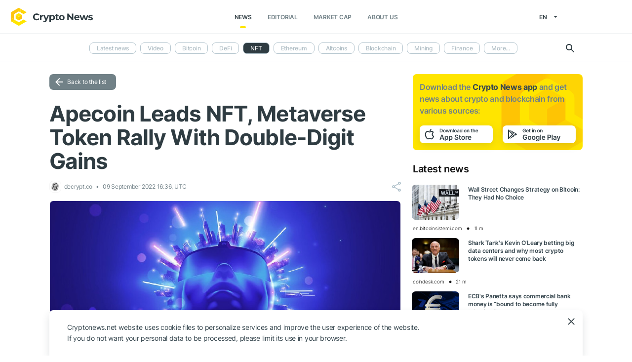

--- FILE ---
content_type: text/html; charset=UTF-8
request_url: https://cryptonews.net/news/nft/12147529/
body_size: 8421
content:
<!DOCTYPE html>
<html lang="en">
<head>
        <meta charset="UTF-8"><meta name="theme-color" content="#37474f"><meta name="viewport" content="width=device-width, maximum-scale=1.0"><meta http-equiv="X-UA-Compatible" content="ie=edge"><link rel="apple-touch-icon" sizes="180x180" href="/site-icons/apple-touch-icon.png"><link rel="manifest" href="/manifest.json"><meta name="robots" content="index, follow"/><meta name="description" content="Apecoin (APE), the Ethereum-based token of the Bored Ape Yacht Club ecosystem, is upover the past 24 hours and is currently changing hands at a two-week high ofaccording to CoinMarketCap."/><title>Apecoin Leads NFT, Metaverse Token Rally With Double-Digit Gains</title><style>body.bg-1 {
            background-position: calc(50% + 285px) -1px;
        }</style><link href="/favicon.ico" rel="shortcut icon" type="image/x-icon"/><link rel="stylesheet" href="/css/min.css?t=1768888952"><script>window.dataLayer = window.dataLayer || [];</script>
<meta name="google-adsense-account" content="ca-pub-8412527436912971">
<!-- Google Tag Manager -->
<script>(function (w, d, s, l, i) {
        w[l] = w[l] || [];
        w[l].push({'gtm.start': new Date().getTime(), event: 'gtm.js'});
        var f = d.getElementsByTagName(s)[0],
            j = d.createElement(s), dl = l != 'dataLayer' ? '&l=' + l : '';
        j.async = true;
        j.src = 'https://www.googletagmanager.com/gtm.js?id=' + i + dl;
        f.parentNode.insertBefore(j, f);
    })(window, document, 'script', 'dataLayer', 'GTM-W7KJBRM');</script>
<!-- End Google Tag Manager -->        <link rel="stylesheet" href="/css/select2.min.css">
            <meta property="og:image" content="https://cnews24.ru/uploads/0ee/0eeafa345f6646d4a2c9b350845ac2cd96eb5c98.jpg"/><meta property="og:title" content="Apecoin Leads NFT, Metaverse Token Rally With Double-Digit Gains"/><meta property="og:type" content="news"/><meta property="article:published_time" content="2022-09-09T16:36:00+00:00"/>    </head>
<body ng-app="crypto" ng-controller="main"
            ng-class="{'open-header':dropdown_header}"
      data-output_location="news"      class="">
<!-- Google Tag Manager (noscript) -->
<noscript>
    <iframe src="https://www.googletagmanager.com/ns.html?id=GTM-W7KJBRM" height="0" width="0"
            style="display:none;visibility:hidden"></iframe>
</noscript>
<!-- End Google Tag Manager (noscript) -->
<header class="">
    <div class="flex between-xs middle-xs">

                    <div class="search-loop"></div>

<form name="article-search" action="/"
      id="bnt-article-search-form" class="">
    <div class="wrap-fields">
        <span class="close-search-form"></span>
                                <label>
            <input type="text"
                   name="q"
                   placeholder="Search"
                   value="">
        </label>
        <label class="label-style">
            <select name="rubricId" data-width="100%" data-minimum-results-for-search="Infinity">
                                                            <option                                 value="-1">Latest news
                        </option>
                                                                                <option                                 value="-2">Video
                        </option>
                                                                                <option                                 value="1">Bitcoin
                        </option>
                                                                                <option                                 value="14">DeFi
                        </option>
                                                                                <option                                 value="15">NFT
                        </option>
                                                                                <option                                 value="2">Ethereum
                        </option>
                                                                                <option                                 value="3">Altcoins
                        </option>
                                                                                <option                                 value="4">Blockchain
                        </option>
                                                                                <option                                 value="6">Mining
                        </option>
                                                                                <option                                 value="7">Finance
                        </option>
                                                                                <option                                 value="18">Metaverse
                        </option>
                                                                                <option                                 value="8">Legal
                        </option>
                                                                                <option                                 value="9">Security
                        </option>
                                                                                <option                                 value="10">Analytics
                        </option>
                                                                                <option                                 value="11">Exchange
                        </option>
                                                                                <option                                 value="12">Other
                        </option>
                                                                                <option                                 value="16">GameFi
                        </option>
                                                                                <option                                 value="5">ICO
                        </option>
                                                </select>
        </label>
        <button type="submit"></button>
    </div>
</form>    
        <div class="dropdown-header dropdown-icon" ng-click="dropdownHeader()"
     ng-class="{active:dropdown_header}">
</div>

<div class="header-logo">
        <a href="/">
                                    <img src="/i/cnews-logo-new.svg" alt="logo" class="full">
                        </a>
</div>

<div class="header-menu">
    <div class="between-xs middle-xs menu-wrapper">
        <nav class="flex center-xs">
                            <li class="item">
    <a href="/"
       class="active"
    >News</a>
</li>
<li class="item">
    <a href="/editorial/all-posts/"
       class=""
    >Editorial</a>
</li>
<li class="item market-cap-item">
    <a href="/market-cap/"
       class="">Market Cap</a>
</li>
<li class="item">
    <a href="/about/"
       class="">
        About us
    </a>
</li>                    </nav>
    </div>
</div>

<div class="flex middle-xs language_select">
    <span class="current"
          ng-click="language_menu=(!language_menu)"
          ng-class="{'active':language_menu}">
        en
    </span>

    <ul class="animate-all" ng-class="{'active':language_menu}">
                                                                                    <li class="">
                        <a href="/ru/news/nft/">ru</a>
                    </li>
                                                                <li class="">
                        <a href="/de/news/nft/">de</a>
                    </li>
                                                                <li class="">
                        <a href="/es/news/nft/">es</a>
                    </li>
                                                                <li class="">
                        <a href="/ar/news/nft/">ar</a>
                    </li>
                                        </ul>
</div>
    </div>
</header>

                        <div class="header-submenu">
        <div class="container flex start-xs middle-xs ">

            <div class="dropdown-top-menu" ng-click="headerDownChange()"></div>

            
                            <ul>
                                                                                                                                                                            <li><a href="/">Latest news</a></li>
                                                                                                                                                <li><a href="/news/video/">Video</a></li>
                                                                                                                                                <li><a href="/news/bitcoin/">Bitcoin</a></li>
                                                                                                                                                <li><a href="/news/defi/">DeFi</a></li>
                                                                                                                                                                            <li class="active"><span>NFT</span></li>
                                                                                                                                                <li><a href="/news/ethereum/">Ethereum</a></li>
                                                                                                                                                <li><a href="/news/altcoins/">Altcoins</a></li>
                                                                                                                                                <li><a href="/news/blockchain/">Blockchain</a></li>
                                                                                                                                                <li><a href="/news/mining/">Mining</a></li>
                                                                                                                                                <li><a href="/news/finance/">Finance</a></li>
                                                                                                                                                <li><a href="/news/metaverse/">Metaverse</a></li>
                                                                                                                                                <li><a href="/news/legal/">Legal</a></li>
                                                                                                                                                <li><a href="/news/security/">Security</a></li>
                                                                                                                                                <li><a href="/news/analytics/">Analytics</a></li>
                                                                                                                                                <li><a href="/news/market/">Exchange</a></li>
                                                                                                                                                <li><a href="/news/other/">Other</a></li>
                                                                                                                                                <li><a href="/news/gamefi/">GameFi</a></li>
                                                                                                                                                <li><a href="/news/ico/">ICO</a></li>
                                            
                    <li class="more">
                        <span>More...</span>
                        <ul class="more-cryptonews-menu">
                                                                                                                                                                                                                                    <li><a href="/news/">Latest news</a></li>
                                                                                                                                                                                                <li><a href="/news/video/">Video</a></li>
                                                                                                                                                                                                <li><a href="/news/bitcoin/">Bitcoin</a></li>
                                                                                                                                                                                                <li><a href="/news/defi/">DeFi</a></li>
                                                                                                                                                                                                                                    <li class="active"><span>NFT</span></li>
                                                                                                                                                                                                <li><a href="/news/ethereum/">Ethereum</a></li>
                                                                                                                                                                                                <li><a href="/news/altcoins/">Altcoins</a></li>
                                                                                                                                                                                                <li><a href="/news/blockchain/">Blockchain</a></li>
                                                                                                                                                                                                <li><a href="/news/mining/">Mining</a></li>
                                                                                                                                                                                                <li><a href="/news/finance/">Finance</a></li>
                                                                                                                                                                                                <li><a href="/news/metaverse/">Metaverse</a></li>
                                                                                                                                                                                                <li><a href="/news/legal/">Legal</a></li>
                                                                                                                                                                                                <li><a href="/news/security/">Security</a></li>
                                                                                                                                                                                                <li><a href="/news/analytics/">Analytics</a></li>
                                                                                                                                                                                                <li><a href="/news/market/">Exchange</a></li>
                                                                                                                                                                                                <li><a href="/news/other/">Other</a></li>
                                                                                                                                                                                                <li><a href="/news/gamefi/">GameFi</a></li>
                                                                                                                                                                                                <li><a href="/news/ico/">ICO</a></li>
                                                                                    </ul>
                    </li>
                </ul>
            
            <div class="search-loop"></div>

<form name="article-search" action="/"
      id="bnt-article-search-form" class="">
    <div class="wrap-fields">
        <span class="close-search-form"></span>
                                <label>
            <input type="text"
                   name="q"
                   placeholder="Search"
                   value="">
        </label>
        <label class="label-style">
            <select name="rubricId" data-width="100%" data-minimum-results-for-search="Infinity">
                                                            <option                                 value="-1">Latest news
                        </option>
                                                                                <option                                 value="-2">Video
                        </option>
                                                                                <option                                 value="1">Bitcoin
                        </option>
                                                                                <option                                 value="14">DeFi
                        </option>
                                                                                <option                                 value="15">NFT
                        </option>
                                                                                <option                                 value="2">Ethereum
                        </option>
                                                                                <option                                 value="3">Altcoins
                        </option>
                                                                                <option                                 value="4">Blockchain
                        </option>
                                                                                <option                                 value="6">Mining
                        </option>
                                                                                <option                                 value="7">Finance
                        </option>
                                                                                <option                                 value="18">Metaverse
                        </option>
                                                                                <option                                 value="8">Legal
                        </option>
                                                                                <option                                 value="9">Security
                        </option>
                                                                                <option                                 value="10">Analytics
                        </option>
                                                                                <option                                 value="11">Exchange
                        </option>
                                                                                <option                                 value="12">Other
                        </option>
                                                                                <option                                 value="16">GameFi
                        </option>
                                                                                <option                                 value="5">ICO
                        </option>
                                                </select>
        </label>
        <button type="submit"></button>
    </div>
</form>        </div>
    </div>

    
<main  >
    <div class="container">

        <noindex>
            <div ng-include="templateAppByOs" ng-if="templateAppByOs"></div>
        </noindex>

                    <noindex>
                <div class="vert top"></div>
            </noindex>
        
        
        <div class="content row">

            
            <section
                    class="col-xs-12 col-sm-9                                            ">
                
    
    <a href="/news/nft/" class="btn grey back-to-list">Back to the list</a>
    <br>

        
    <div class="news-item detail content_text"
         data-article-id="12147529"
         data-id="/news/nft/12147529/"
         data-image="https://cnews24.ru/uploads/0ee/0eeafa345f6646d4a2c9b350845ac2cd96eb5c98.jpg"
         data-title="Apecoin Leads NFT, Metaverse Token Rally With Double-Digit Gains">

        <h1 class="article_title">Apecoin Leads NFT, Metaverse Token Rally With Double-Digit Gains</h1>

        <div class="info middle-xs between-xs detail">
            <div class="flex left">
                                                    <span class="source">
                                            <img src="https://cnews24.ru/uploads/logo-resources/2/2196.png" alt="source-logo">&nbsp;
                                            decrypt.co
                                        </span>
                                <span class="datetime flex middle-xs">
                                                                09 September 2022 16:36, UTC
                                    </span>
                            </div>
            <div class="flex end-xs right middle-xs">
                
                <div class="share-links flex middle-xs">
                    <span class="share-icon hover"></span>
                </div>
            </div>
        </div>

                    <img src="https://cnews24.ru/uploads/0ee/0eeafa345f6646d4a2c9b350845ac2cd96eb5c98.jpg" alt="image" class="article-detail-image" style="margin-bottom: 16px;width:100%">
        
        
                    <div class="content"><div class="cn-content">
<!-- content --><p>Apecoin (<span class="ticker" href="https://cryptonews.net/market-cap/apecoin-ape/" target="_blank">APE</span>), the <span>Ethereum</span>-based token of the Bored Ape Yacht Club ecosystem, is up 15.7% over the past 24 hours and is currently changing hands at a two-week high of $5.19, according to CoinMarketCap.</p>
<adv data-paragraph="1"></adv><p>While <span class="ticker" href="https://cryptonews.net/market-cap/apecoin-ape/" target="_blank">APE</span>’s recent price action can be seen as a part of a broader market recovery that took the price of Bitcoin above $20,000 earlier on Friday, the token is also probably being pushed by some project-related news.</p>
<adv data-paragraph="2"></adv><p>More specifically, the Ape Foundation recently outlined its recommendations for a new election process for the project's decentralized autonomous organization (<span>DAO</span>).</p>
<p>If accepted, the recommendations would see the election process become a rolling election where a council member's seat is up for an election every quarter.</p>
<p>“This creates a stable environment to responsibly bring in new members and ensure that the DAO has consistency to operate and efficiently transfer knowledge while also introducing fresh ideas from the community,” according to a post on Apecoin’s official Twitter account.</p>
<blockquote>
<p dir="ltr">We've listened to you the community, including @yugalabs. Continuity and stability are of the utmost importance when building something new from the ground up. (1/5)</p>
<p>— ApeCoin (@apecoin) September 8, 2022</p>
</blockquote>
<p>The Ape Foundation current members are Alexis Ohanian, the Reddit co-founder, Amy Wu of FTX Ventures, Maaria Bajwa, Principal at Sound Ventures, Yat Siu, chairman of Animoca Brands, and Dean Steinbeck, president at Horizen Labs.</p>
<p>Community members, however, have long been calling for more representation from individuals that are not affiliated with companies that may have third-party interests.</p>
<h2>Metaverse tokens join <span class="ticker" href="https://cryptonews.net/market-cap/apecoin-ape/" target="_blank">APE</span> rise</h2>
<p>Flow (FLOW), a native token of a Layer-1 blockchain from Dapper Labs, has meanwhile grown 10% over the past 24 hours, trading at $2.13 by press time, data from CoinMarketCap shows.</p>
<p>Flow is a <span>proof-of-stake</span> (PoS) blockchain designed specifically for <span><span class="ticker" href="https://cryptonews.net/market-cap/apenft/" target="_blank">NFT</span></span> collectibles and crypto games. Recently, it was chosen by event ticketing giant Ticketmaster to mint <span class="ticker" href="https://cryptonews.net/market-cap/apenft/" target="_blank">NFT</span> tickets for select events like the Super Bowl LVI and other specific events.</p>
<div>Google Cloud to Validate Transactions on Axie Infinity’s Ronin Network</div>
<p>Axie Infinity (AXS), the governance token of the eponymous blockchain-based game, is up 6.2% in the last, currently trading at $14.85, per CoinMarketCap.</p>
<p>SAND, the token powering another metaverse game The Sandbox, where users can buy virtual plots of land—sometimes for millions of dollars—gained 6.8% over the day, changing hands at about $0.968.</p>
<p>Decentraland’s MANA is meanwhile up 5.3% over the past day, currently trading hands at $0.807.</p>
<!-- end-content -->
</div></div>
                            <div class="article-source-link">
                                            <a href="https://decrypt.co/109365/apecoin-leads-nft-metaverse-token-rally-double-digit-gains/?utm_source=CryptoNews&amp;utm_medium=app" class="source-host" target="_blank">decrypt.co</a>
                                    </div>
                        </div>

    
            <noindex>
            <div class="vert bottom"></div>
        </noindex>
    
            <div class="m-b-64"></div>
    
    <div id="article-modal-message">
    <div class="article">
        <div class="close animate-all"></div>
        <div class="title"></div>
        <div class="message"></div>
    </div>
</div>


    
    <ul class="share-block" style="display: none">
    <li class="vk">
        <a href="" rel="nofollow noopener" target="_blank" title="">
            <i class="fab fa-vk"></i>
        </a>
    </li>
    <li class="fb">
        <a href="" rel="nofollow noopener" target="_blank" title="">
            <i class="fab fa-facebook"></i>
        </a>
    </li>
    <li class="tw">
        <a href="" rel="nofollow noopener" target="_blank" title="">
            <i class="fab fa-twitter"></i>
        </a>
    </li>
    <li class="vb">
        <a href="" rel="nofollow noopener" target="_blank" title="">
            <i class="fas fa-phone"></i>
        </a>
    </li>
    <li class="wa">
        <a href="" rel="nofollow noopener" target="_blank" title="">
            <i class="fab fa-whatsapp"></i>
        </a>
    </li>
    <li class="tg">
        <a href="" rel="nofollow noopener" target="_blank" title="">
            <i class="fas fa-paper-plane"></i>
        </a>
    </li>
</ul>

            </section>

                        <aside class="col-xs col-sm right-side">
            <div class="download_the_app">
    Download the <b>Crypto News app</b> and get  news about <br>crypto and blockchain from various sources:
    <div class="apps flex center-xs">
        <a rel="nofollow" target="_blank" href="https://app.appsflyer.com/id1267753692?pid=website&c=cryptonews.net">
                            <img src="/i/app/side_app_store.svg" alt="">
                    </a>
        <a rel="nofollow" target="_blank" href="https://app.appsflyer.com/com.cryptonews?pid=website&c=cryptonews.net">
                            <img src="/i/app/side_google_play.svg" alt="">
                    </a>
    </div>
</div>                            <div class="latest_mews_title">Latest news</div>

        <div class="latest_articles">
                                                                    <div class="row news-item start-xs">
                    <a href="/news/finance/32315486/"
                       class="image-wrap col-xs-12 col-sm-3">
                                                                                                    <span class="image lazy" data-src="https://cnews24.ru/uploads/d07/d07e5b991adc43448036801c47914cd2c3cfe05d.jpg">
                                                    </span>
                    </a>

                    <div class="desc col-xs">
                        <a href="/news/finance/32315486/"
                           class="title">Wall Street Changes Strategy on Bitcoin: They Had No Choice</a>

                                            </div>

                    <div class="info alt flex middle-xs between-xs">
                        <div class="col-xs">
                            <div class="row middle-xs">
                                <span>en.bitcoinsistemi.com</span>
                                <span class="middle-marker"></span>
                                <span class="datetime flex middle-xs">
                                                                            11 m
                                                                    </span>
                            </div>
                        </div>
                                            </div>
                </div>
                                                                                <div class="row news-item start-xs">
                    <a href="/news/finance/32315447/"
                       class="image-wrap col-xs-12 col-sm-3">
                                                                                                    <span class="image lazy" data-src="https://cnews24.ru/uploads/9bf/9bfb4d51501960043b2f7df6319b38da944bcf67.jpg">
                                                    </span>
                    </a>

                    <div class="desc col-xs">
                        <a href="/news/finance/32315447/"
                           class="title">Shark Tank&#039;s Kevin O’Leary betting big data centers and why most crypto tokens will never come back</a>

                                            </div>

                    <div class="info alt flex middle-xs between-xs">
                        <div class="col-xs">
                            <div class="row middle-xs">
                                <span>coindesk.com</span>
                                <span class="middle-marker"></span>
                                <span class="datetime flex middle-xs">
                                                                            21 m
                                                                    </span>
                            </div>
                        </div>
                                            </div>
                </div>
                                                                                <div class="row news-item start-xs">
                    <a href="/news/finance/32314959/"
                       class="image-wrap col-xs-12 col-sm-3">
                                                                                                    <span class="image lazy" data-src="https://cnews24.ru/uploads/dbe/dbe25aabe3e6a1bad4057df937823bdf31cb5d78.webp">
                                                    </span>
                    </a>

                    <div class="desc col-xs">
                        <a href="/news/finance/32314959/"
                           class="title">ECB&#039;s Panetta says commercial bank money is “bound to become fully tokenised&quot;</a>

                                            </div>

                    <div class="info alt flex middle-xs between-xs">
                        <div class="col-xs">
                            <div class="row middle-xs">
                                <span>cryptopolitan.com</span>
                                <span class="middle-marker"></span>
                                <span class="datetime flex middle-xs">
                                                                            27 m
                                                                    </span>
                            </div>
                        </div>
                                            </div>
                </div>
                                                                                <div class="row news-item start-xs">
                    <a href="/news/analytics/32315385/"
                       class="image-wrap col-xs-12 col-sm-3">
                                                                                                    <span class="image lazy" data-src="https://cnews24.ru/uploads/a5f/a5fc0a3bcdbcd3868ab6ad480f892b7215b6a397.jpg">
                                                    </span>
                    </a>

                    <div class="desc col-xs">
                        <a href="/news/analytics/32315385/"
                           class="title">Is The 180% Axie Infinity (AXS) Rally Just Exit Liquidity For Holders? Charts Have The Answer</a>

                                            </div>

                    <div class="info alt flex middle-xs between-xs">
                        <div class="col-xs">
                            <div class="row middle-xs">
                                <span>beincrypto.com</span>
                                <span class="middle-marker"></span>
                                <span class="datetime flex middle-xs">
                                                                            32 m
                                                                    </span>
                            </div>
                        </div>
                                            </div>
                </div>
                                                                                <div class="row news-item start-xs">
                    <a href="/news/altcoins/32315331/"
                       class="image-wrap col-xs-12 col-sm-3">
                                                                                                    <span class="image lazy" data-src="https://cnews24.ru/uploads/7ff/7ff348f32ae315233eb60705d4df4d85bb430518.jpg">
                                                    </span>
                    </a>

                    <div class="desc col-xs">
                        <a href="/news/altcoins/32315331/"
                           class="title">Celsius estate alleges TrueUSD firms gambled customer deposits</a>

                                            </div>

                    <div class="info alt flex middle-xs between-xs">
                        <div class="col-xs">
                            <div class="row middle-xs">
                                <span>protos.com</span>
                                <span class="middle-marker"></span>
                                <span class="datetime flex middle-xs">
                                                                            33 m
                                                                    </span>
                            </div>
                        </div>
                                            </div>
                </div>
                                                                                <div class="row news-item start-xs">
                    <a href="/news/defi/32315345/"
                       class="image-wrap col-xs-12 col-sm-3">
                                                                                                    <span class="image lazy" data-src="https://cnews24.ru/uploads/434/434f0939b381e44cfb1b9b827101edb89bab6f66.jpg">
                                                    </span>
                    </a>

                    <div class="desc col-xs">
                        <a href="/news/defi/32315345/"
                           class="title">The 10 DeFi Altcoins Developers Are Focusing On the Most Have Been Revealed – Here’s the List</a>

                                            </div>

                    <div class="info alt flex middle-xs between-xs">
                        <div class="col-xs">
                            <div class="row middle-xs">
                                <span>en.bitcoinsistemi.com</span>
                                <span class="middle-marker"></span>
                                <span class="datetime flex middle-xs">
                                                                            51 m
                                                                    </span>
                            </div>
                        </div>
                                            </div>
                </div>
                        </div>


                                        <noindex>
                    <div class="vert side"></div>
                </noindex>
                        <h3 class="top-coins-title">Top 5 Cryptocurrencies</h3>
<div id="top-coins">
    <ng-include src="topCoinsTemplate" ng-if="topCoinsTemplate">
        <div ng-if="!topCoinsTemplate">
                            <div class="item preload">
                    <div class="icon"></div>
                    <div class="name-symbol">
                        <div class="name"></div>
                        <div class="symbol"></div>
                    </div>
                    <div class="price-percent">
                        <div class="price"></div>
                        <div class="percent red"></div>
                    </div>
                </div>
                            <div class="item preload">
                    <div class="icon"></div>
                    <div class="name-symbol">
                        <div class="name"></div>
                        <div class="symbol"></div>
                    </div>
                    <div class="price-percent">
                        <div class="price"></div>
                        <div class="percent red"></div>
                    </div>
                </div>
                            <div class="item preload">
                    <div class="icon"></div>
                    <div class="name-symbol">
                        <div class="name"></div>
                        <div class="symbol"></div>
                    </div>
                    <div class="price-percent">
                        <div class="price"></div>
                        <div class="percent red"></div>
                    </div>
                </div>
                            <div class="item preload">
                    <div class="icon"></div>
                    <div class="name-symbol">
                        <div class="name"></div>
                        <div class="symbol"></div>
                    </div>
                    <div class="price-percent">
                        <div class="price"></div>
                        <div class="percent red"></div>
                    </div>
                </div>
                            <div class="item preload">
                    <div class="icon"></div>
                    <div class="name-symbol">
                        <div class="name"></div>
                        <div class="symbol"></div>
                    </div>
                    <div class="price-percent">
                        <div class="price"></div>
                        <div class="percent red"></div>
                    </div>
                </div>
                    </div>
    </ng-include>
</div>
                            <noindex>
                    <div class="vert side2"></div>
                </noindex>
                    </aside>
    
                    </div>

    </div>
</main>
    <footer>
    <div class="top container">

        <div class="row start-xs">

            <div class="col-xs-12 col-sm-8 f-side">

                <div class="row wrap-site-menus">
                    <div class="col-xs-12 col-sm cnews-menu">
                        <h3>News</h3>
                        <h3 class="more-title" ng-click="news_ets_open=!news_ets_open" ng-class="{open:news_ets_open}">
                            News
                            <span class="more" ng-class="{open:news_ets_open}"></span>
                        </h3>
                            <ul ng-class="{open:news_ets_open}">
                                                                        <li class="item"><a href="/" class="middle-xs">Latest news</a></li>
                                            <li class="item"><a href="/news/video/" class="middle-xs">Video</a></li>
                                            <li class="item"><a href="/news/bitcoin/" class="middle-xs">Bitcoin</a></li>
                                            <li class="item"><a href="/news/defi/" class="middle-xs">DeFi</a></li>
                                            <li class="item"><a href="/news/nft/" class="middle-xs">NFT</a></li>
                                            <li class="item"><a href="/news/ethereum/" class="middle-xs">Ethereum</a></li>
                                                    <li class="item hide"><a href="/news/altcoins/" class="middle-xs">Altcoins</a></li>
                                            <li class="item hide"><a href="/news/blockchain/" class="middle-xs">Blockchain</a></li>
                                            <li class="item hide"><a href="/news/mining/" class="middle-xs">Mining</a></li>
                                            <li class="item hide"><a href="/news/finance/" class="middle-xs">Finance</a></li>
                                            <li class="item hide"><a href="/news/metaverse/" class="middle-xs">Metaverse</a></li>
                                            <li class="item hide"><a href="/news/legal/" class="middle-xs">Legal</a></li>
                                            <li class="item hide"><a href="/news/security/" class="middle-xs">Security</a></li>
                                            <li class="item hide"><a href="/news/analytics/" class="middle-xs">Analytics</a></li>
                                            <li class="item hide"><a href="/news/market/" class="middle-xs">Exchange</a></li>
                                            <li class="item hide"><a href="/news/other/" class="middle-xs">Other</a></li>
                                            <li class="item hide"><a href="/news/gamefi/" class="middle-xs">GameFi</a></li>
                                            <li class="item hide"><a href="/news/ico/" class="middle-xs">ICO</a></li>
                <li class="item cursor more" ng-click="news_ets_open=!news_ets_open"
            ng-show="!news_ets_open">
            <span class="flex">More...</span>
        </li>
        <li class="item cursor more" ng-click="news_ets_open=!news_ets_open"
            ng-show="news_ets_open">
            <span class="flex">Minimize</span>
        </li>
    </ul>

                    </div>

                                            <div class="col-xs-12 col-sm editorial-footer-menu">
                            <h3>Editorial</h3>
                            <h3 class="more-title"
                                ng-class="{open:articles_open}"
                                ng-click="articles_open=!articles_open">Editorial
                                <span class="more" ng-class="{open:articles_open}"></span>
                            </h3>
                                                            <ul ng-class="{open:articles_open}">
                                                                            <li class="item">
                                            <a href="/editorial/all-posts/">
                                                All articles</a>
                                        </li>
                                                                            <li class="item">
                                            <a href="/editorial/news/">
                                                News</a>
                                        </li>
                                                                            <li class="item">
                                            <a href="/editorial/investments/">
                                                Investments</a>
                                        </li>
                                                                            <li class="item">
                                            <a href="/editorial/regulation/">
                                                Regulation</a>
                                        </li>
                                                                            <li class="item">
                                            <a href="/editorial/technology/">
                                                Technology</a>
                                        </li>
                                                                            <li class="item">
                                            <a href="/editorial/guest-posts/">
                                                Guest posts</a>
                                        </li>
                                                                            <li class="item">
                                            <a href="/editorial/analytics/">
                                                Analytics</a>
                                        </li>
                                                                            <li class="item">
                                            <a href="/editorial/press-releases/">
                                                Partners news</a>
                                        </li>
                                                                            <li class="item">
                                            <a href="/editorial/guides/">
                                                How to start</a>
                                        </li>
                                                                    </ul>
                                                    </div>
                    
                    <div class="col-xs-12 col-sm about-us-menu">
                        <h3>About us</h3>
                        <h3 class="more-title" ng-click="about_open=!about_open" ng-class="{open:about_open}">
                            About us
                            <span class="more" ng-class="{open:about_open}"></span>
                        </h3>
                        <ul ng-class="{open:about_open}">
                                                        
<li class="item ">
    <a href="/about/">About</a>
</li>
<li class="item ">
    <a href="/about-app/">About app</a>
</li>
<li class="item ">
    <a href="/advertising/">Advertising</a>
</li>
<li class="item ">
    <a href="/contacts/">Contacts</a>
</li>
<li class="item ">
    <a href="/event/?where%5Bactually%5D=true">Events</a>
</li>
    <li class="item ">
        <a href="/glossary/">Glossary</a>
    </li>
                        </ul>
                    </div>

                    <div class="col-xs-12 col-sm">
                        <h3>Policies</h3>
                        <h3 class="more-title policies" ng-click="polices_open=!polices_open"
                            ng-class="{open:polices_open}">
                            Policies
                            <span class="more" ng-class="{open:polices_open}"></span>
                        </h3>
                        <ul ng-class="{open:polices_open}">
                            <li class="item">
                                <a href="/privacy-policy/">
                                    Privacy policy</a>
                            </li>
                            <li>
                                <a href="/copyright/">
                                    For copyright holders
                                </a>
                            </li>
                            <li>
                                <a href="/disclaimer/">Disclaimer</a>
                            </li>
                            <li>
                                <a href="/personal-data/">PD processing policy</a>
                            </li>
                            <li>
                                <a href="/public-offer/">User Agreement</a>
                            </li>
                                                    </ul>
                    </div>
                </div>
            </div>

            <div class="col-xs-12 col-sm f-side apps-shared-links">
                <div class="download_the_app">
    Download the <b>Crypto News app</b> and get  news about <br>crypto and blockchain from various sources:
    <div class="apps flex center-xs">
        <a rel="nofollow" target="_blank" href="https://app.appsflyer.com/id1267753692?pid=website&c=cryptonews.net">
                            <img src="/i/app/side_app_store.svg" alt="">
                    </a>
        <a rel="nofollow" target="_blank" href="https://app.appsflyer.com/com.cryptonews?pid=website&c=cryptonews.net">
                            <img src="/i/app/side_google_play.svg" alt="">
                    </a>
    </div>
</div>                <div class="social-subscribe">
    <div>Subscribe to our social networks:</div>
    <div class="social">
                    <div class="item twitter">
                <a href="https://twitter.com/cryptonews_eng" target="_blank" rel="nofollow">
                    <i class="fab fa-twitter" aria-hidden="true" style="color: #fff"></i>
                </a>
            </div>
                    <div class="item telegram">
                <a href="https://t.me/cryptonews_net" target="_blank" rel="nofollow">
                    <i class="fa fa-paper-plane" aria-hidden="true" style="color: #fff"></i>
                </a>
            </div>
                    <div class="item linkedin">
                <a href="https://www.linkedin.com/company/cryptonews-net/" target="_blank" rel="nofollow">
                    <i class="fab fa-linkedin" aria-hidden="true" style="color: #fff"></i>
                </a>
            </div>
            </div>
</div>

                            </div>

        </div>
    </div>

    <div class="separator">
        <div class="container"></div>
    </div>

    <div class="bottom">
        <div class="container">
            <div class="copyright">
                © 2018 - 2026 Crypto News. When using the content, a link to cryptonews.net is required.
            </div>
        </div>
    </div>

</footer>

<div ng-include="templateCookieAccept" ng-if="templateCookieAccept"></div>    <noindex>
        <div class="vert footer" style="display: none"></div>
    </noindex>
    <script src="/js/controllers/offer-the-news.min.js?t=1768888952"></script>
    <script src="/js/controllers/mistake-form.min.js?t=1768888952"></script>
    <script src="/js/controllers/article-comment-controller.min.js?t=1768888952"></script>
    <script src="/js/min.js?t=1768888952"></script>
    <script src="/js/controllers/shareArticle.min.js?t=1768888952"></script>
    <script src="/js/select2.min.js"></script>

<script data-cfasync="false" type="text/javascript" id="clever-core">
    /* <![CDATA[ */
    (function (document, window) {
        var a, c = document.createElement("script"), f = window.frameElement;

        c.id = "CleverCoreLoader96131";
        c.src = "https://scripts.cleverwebserver.com/b1e029e2fa78ca8833257c47727b46c5.js";

        c.async = !0;
        c.type = "text/javascript";
        c.setAttribute("data-target", window.name || (f && f.getAttribute("id")));
        c.setAttribute("data-callback", "put-your-callback-function-here");
        c.setAttribute("data-callback-url-click", "put-your-click-macro-here");
        c.setAttribute("data-callback-url-view", "put-your-view-macro-here");

        try {
            a = parent.document.getElementsByTagName("script")[0] || document.getElementsByTagName("script")[0];
        } catch (e) {
            a = !1;
        }

        a || (a = document.getElementsByTagName("head")[0] || document.getElementsByTagName("body")[0]);
        a.parentNode.insertBefore(c, a);
    })(document, window);
    /* ]]> */
</script>
</body>
</html>


--- FILE ---
content_type: text/html; charset=UTF-8
request_url: https://cryptonews.net/en/get/cookiesProcessing
body_size: 267
content:
<div class="cookies_processing">
    <div class="container">
        Cryptonews.net website uses cookie files to personalize services and improve the user experience of the website.<br>If you do not want your personal data to be processed, please limit its use in your browser.
        <div class="close-cp" ng-click="acceptCookieProcessing()"></div>
    </div>
</div>

--- FILE ---
content_type: image/svg+xml
request_url: https://cryptonews.net/i/back-to-list.svg
body_size: 227
content:
<svg width="16" height="16" viewBox="0 0 16 16" fill="none" xmlns="http://www.w3.org/2000/svg">
    <path d="M16.0002 6.99996V8.99996H4.00016L9.50016 14.5L8.08016 15.92L0.160156 7.99996L8.08016 0.0799561L9.50016 1.49996L4.00016 6.99996H16.0002Z" fill="white"/>
</svg>

--- FILE ---
content_type: image/svg+xml
request_url: https://cryptonews.net/i/cnews-logo-new.svg
body_size: 3784
content:
<svg width="168" height="36" viewBox="0 0 168 36" fill="none" xmlns="http://www.w3.org/2000/svg">
    <path d="M50.3981 24.3238C49.3102 23.7492 48.4295 22.9134 47.8078 21.8165C47.1861 20.7718 46.8752 19.5703 46.8752 18.2122C46.8752 16.8541 47.1861 15.6527 47.8078 14.608C48.4295 13.5633 49.3102 12.7275 50.3981 12.1007C51.4861 11.5261 52.7294 11.2126 54.1282 11.2126C55.268 11.2126 56.3559 11.4216 57.2885 11.8395C58.221 12.2574 58.9981 12.832 59.6716 13.6155L57.7029 15.4437C56.8222 14.399 55.6824 13.8767 54.3355 13.8767C53.5065 13.8767 52.7812 14.0856 52.1078 14.4513C51.4343 14.8169 50.968 15.3393 50.6054 15.9661C50.2427 16.6452 50.0355 17.3765 50.0355 18.2122C50.0355 19.048 50.2427 19.7793 50.6054 20.4584C50.968 21.1374 51.4861 21.6075 52.1078 21.9732C52.7812 22.3388 53.5065 22.5478 54.3355 22.5478C55.6824 22.5478 56.8222 22.0254 57.7029 20.9285L59.6716 22.7567C59.0499 23.5403 58.221 24.1148 57.2885 24.5327C56.3559 24.9506 55.268 25.1596 54.1282 25.1596C52.7812 25.2118 51.5379 24.8984 50.3981 24.3238Z" fill="#2F3C42"/>
    <path d="M65.3705 14.8169C65.9921 14.5558 66.6656 14.4513 67.4427 14.4513V17.2198C67.1319 17.2198 66.8729 17.1675 66.7692 17.1675C65.8885 17.1675 65.2668 17.4287 64.7488 17.8988C64.2825 18.369 64.0235 19.1003 64.0235 20.0927V25.0029H61.0187V14.608H63.8681V15.9661C64.2825 15.4438 64.7488 15.0781 65.3705 14.8169Z" fill="#2F3C42"/>
    <path d="M79.3059 14.608L74.6433 25.6298C74.1771 26.8312 73.6072 27.6669 72.8819 28.1371C72.2084 28.6072 71.3277 28.8684 70.3433 28.8684C69.8253 28.8684 69.2554 28.7639 68.7373 28.6072C68.2192 28.4505 67.8048 28.1893 67.4421 27.9281L68.5301 25.7865C68.7373 25.9954 69.0482 26.1521 69.3072 26.2566C69.618 26.3611 69.9289 26.4133 70.1879 26.4133C70.6024 26.4133 70.9132 26.3088 71.1722 26.0999C71.4313 25.8909 71.6385 25.5775 71.8457 25.1074L72.053 25.0552L67.5976 14.608H70.6542L73.5554 21.6598L76.4566 14.608H79.3059Z" fill="#2F3C42"/>
    <path d="M88.7872 15.0781C89.5643 15.5482 90.186 16.1228 90.6523 16.9586C91.1185 17.7421 91.3257 18.6824 91.3257 19.7793C91.3257 20.8763 91.1185 21.7643 90.6523 22.6001C90.186 23.3836 89.6161 24.0104 88.7872 24.4805C88.0101 24.8984 87.1294 25.1596 86.1969 25.1596C84.9017 25.1596 83.8655 24.7417 83.0884 23.9059V28.7116H80.0836V14.608H82.933V15.8094C83.6583 14.9214 84.7463 14.4513 86.145 14.4513C87.1294 14.4513 87.9583 14.6602 88.7872 15.0781ZM87.5438 21.8688C88.0101 21.3464 88.2691 20.6673 88.2691 19.7793C88.2691 18.8913 88.0101 18.2123 87.5438 17.6899C87.0776 17.1675 86.4041 16.9064 85.6788 16.9064C84.9017 16.9064 84.28 17.1675 83.8137 17.6899C83.3475 18.2123 83.0884 18.8913 83.0884 19.7793C83.0884 20.6673 83.3475 21.3464 83.8137 21.8688C84.28 22.3911 84.9535 22.6523 85.6788 22.6523C86.4041 22.6523 87.0258 22.3911 87.5438 21.8688Z" fill="#2F3C42"/>
    <path d="M99.4594 24.4805C99.1485 24.6895 98.7859 24.8462 98.3714 24.9507C97.957 25.0551 97.4907 25.1074 97.0245 25.1074C95.7811 25.1074 94.8486 24.794 94.1751 24.1671C93.5016 23.5403 93.1907 22.6001 93.1907 21.3986V17.1153H91.5847V14.8169H93.1907V12.3096H96.1955V14.8169H98.7341V17.1153H96.1955V21.3464C96.1955 21.7643 96.2992 22.1299 96.5064 22.3389C96.7136 22.6001 97.0245 22.7045 97.4389 22.7045C97.9052 22.7045 98.3196 22.6001 98.6305 22.3389L99.4594 24.4805Z" fill="#2F3C42"/>
    <path d="M102.308 24.4283C101.428 23.9582 100.754 23.3314 100.288 22.5478C99.8217 21.712 99.5626 20.824 99.5626 19.7793C99.5626 18.7346 99.8217 17.8466 100.288 17.0108C100.754 16.1751 101.428 15.5482 102.308 15.1304C103.189 14.6602 104.122 14.4513 105.21 14.4513C106.298 14.4513 107.282 14.6602 108.111 15.1304C108.991 15.6005 109.613 16.2273 110.131 17.0108C110.598 17.8466 110.857 18.7346 110.857 19.7793C110.857 20.824 110.598 21.712 110.131 22.5478C109.665 23.3836 108.991 24.0104 108.111 24.4283C107.282 24.8984 106.298 25.1074 105.21 25.1074C104.122 25.1074 103.137 24.8984 102.308 24.4283ZM107.075 21.8688C107.541 21.3464 107.8 20.6673 107.8 19.7793C107.8 18.8913 107.541 18.2123 107.075 17.6899C106.608 17.1675 105.935 16.9064 105.21 16.9064C104.432 16.9064 103.811 17.1675 103.293 17.6899C102.775 18.2123 102.567 18.8913 102.567 19.7793C102.567 20.6673 102.826 21.3464 103.293 21.8688C103.811 22.3911 104.432 22.6523 105.21 22.6523C105.987 22.6523 106.608 22.3911 107.075 21.8688Z" fill="#2F3C42"/>
    <path d="M128.471 11.4738V25.0028H125.932L119.249 16.8018V25.0028H116.193V11.4738H118.731L125.414 19.6748V11.4738H128.471Z" fill="#2F3C42"/>
    <path d="M141.008 20.6151H133.237C133.393 21.2419 133.704 21.7643 134.222 22.1299C134.74 22.4956 135.413 22.7045 136.19 22.7045C136.708 22.7045 137.226 22.6 137.641 22.4433C138.055 22.2866 138.418 22.0254 138.781 21.6598L140.387 23.3836C139.402 24.4805 138.004 25.0551 136.138 25.0551C134.999 25.0551 133.963 24.8462 133.082 24.376C132.201 23.9059 131.476 23.2791 131.01 22.4956C130.543 21.6598 130.284 20.7718 130.284 19.7271C130.284 18.7346 130.543 17.7944 131.01 16.9586C131.476 16.1228 132.149 15.496 132.978 15.0259C133.807 14.5557 134.74 14.3468 135.776 14.3468C136.76 14.3468 137.693 14.5557 138.522 15.0259C139.351 15.4437 139.972 16.0706 140.438 16.9063C140.905 17.7421 141.112 18.6824 141.112 19.7271C141.06 19.8838 141.06 20.145 141.008 20.6151ZM134.014 17.272C133.548 17.6376 133.289 18.16 133.185 18.8391H138.263C138.159 18.16 137.9 17.6376 137.434 17.272C136.967 16.9063 136.398 16.6974 135.724 16.6974C135.051 16.6974 134.481 16.9063 134.014 17.272Z" fill="#2F3C42"/>
    <path d="M158.934 14.608L155.204 25.0029H152.354L150.023 18.5779L147.64 25.0029H144.79L141.008 14.608H143.806L146.241 21.6076L148.779 14.608H151.318L153.753 21.6076L156.24 14.608H158.934Z" fill="#2F3C42"/>
    <path d="M160.643 24.7939C159.814 24.585 159.193 24.3238 158.675 24.0104L159.659 21.8688C160.125 22.1822 160.695 22.3911 161.317 22.6001C161.99 22.809 162.612 22.8612 163.234 22.8612C164.477 22.8612 165.151 22.5478 165.151 21.921C165.151 21.6076 164.995 21.3986 164.632 21.2942C164.27 21.1897 163.752 21.033 163.026 20.9807C162.198 20.8763 161.472 20.7196 160.954 20.5106C160.384 20.3539 159.918 20.0405 159.504 19.6226C159.089 19.2047 158.882 18.5779 158.882 17.7944C158.882 17.1153 159.089 16.5407 159.452 16.0706C159.814 15.6005 160.384 15.1826 161.11 14.8692C161.835 14.608 162.664 14.4513 163.648 14.4513C164.373 14.4513 165.099 14.5558 165.824 14.7125C166.549 14.8692 167.119 15.0781 167.637 15.3915L166.653 17.5332C165.772 17.0108 164.736 16.7497 163.7 16.7497C163.078 16.7497 162.56 16.8541 162.249 17.0108C161.939 17.1675 161.783 17.4287 161.783 17.6899C161.783 18.0033 161.939 18.2123 162.301 18.369C162.664 18.4734 163.182 18.6301 163.959 18.7346C164.788 18.8913 165.513 19.048 166.031 19.2047C166.549 19.3614 167.016 19.6749 167.43 20.0927C167.845 20.5106 168 21.0852 168 21.8688C168 22.4956 167.793 23.0702 167.43 23.5925C167.067 24.1149 166.498 24.4805 165.772 24.7417C165.047 25.0029 164.166 25.1596 163.182 25.1596C162.301 25.1074 161.472 25.0029 160.643 24.7939Z" fill="#2F3C42"/>
    <g clip-path="url(#clip0_5805_4930)">
        <path d="M3.35401 8.19489C3.01922 8.38818 2.74124 8.66624 2.54806 9.0011C2.35487 9.33595 2.25329 9.71579 2.25354 10.1024V23.5024L8.60691 19.8342V13.7706C8.60666 13.384 8.70824 13.0042 8.90143 12.6693C9.09461 12.3345 9.37259 12.0564 9.70738 11.8631L14.9566 8.82948V1.49303L3.35401 8.19489Z" fill="#FEC40E"/>
        <path d="M21.3102 1.49296V8.82942L19.2339 7.62993C18.8994 7.43675 18.5198 7.33506 18.1335 7.33506C17.7471 7.33506 17.3676 7.43675 17.033 7.62993L14.9568 8.82942V1.49296L17.033 0.293468C17.3676 0.100296 17.7471 -0.00139618 18.1335 -0.00139618C18.5198 -0.00139618 18.8994 0.100296 19.2339 0.293468L21.3102 1.49296Z" fill="url(#paint0_linear_5805_4930)"/>
        <path d="M34.0168 8.82948V8.83315L27.6634 12.4977L21.3101 8.82948V1.49303L34.0168 8.82948Z" fill="#FED504"/>
        <path d="M18.1334 18.0037V25.3402L11.78 21.672V14.3355L18.1334 18.0037Z" fill="#FED504"/>
        <path d="M24.4868 14.3354L18.1334 18.0037L11.78 14.3354L18.1334 10.6635L24.4868 14.3354Z" fill="#FFE600"/>
        <path d="M27.6634 23.506L19.2265 28.3738C18.8919 28.5669 18.5124 28.6686 18.126 28.6686C17.7397 28.6686 17.3602 28.5669 17.0256 28.3738L11.78 25.3401L5.42664 29.0084L17.0329 35.7102C17.3675 35.9034 17.747 36.0051 18.1334 36.0051C18.5197 36.0051 18.8993 35.9034 19.2338 35.7102L34.0168 27.1742L27.6634 23.506Z" fill="#FFE600"/>
        <path d="M24.4868 14.3355V21.672L18.1334 25.3402V18.0037L24.4868 14.3355Z" fill="#FEC40E"/>
        <path d="M11.7801 25.3365L8.60337 27.1706L5.42669 29.0047L3.35047 27.8052C3.01622 27.6122 2.73859 27.3347 2.54543 27.0006C2.35228 26.6664 2.2504 26.2873 2.25 25.9014V23.5024L5.42669 21.6682L8.60337 19.8341V22.2295C8.60312 22.6161 8.7047 22.9959 8.89789 23.3308C9.09107 23.6656 9.36905 23.9437 9.70384 24.137L11.7801 25.3365Z" fill="url(#paint1_linear_5805_4930)"/>
    </g>
    <defs>
        <linearGradient id="paint0_linear_5805_4930" x1="14.9568" y1="4.41288" x2="21.3102" y2="4.41288" gradientUnits="userSpaceOnUse">
            <stop stop-color="#FEC40E"/>
            <stop offset="1" stop-color="#FED504"/>
        </linearGradient>
        <linearGradient id="paint1_linear_5805_4930" x1="7.96143" y1="27.5484" x2="4.78108" y2="22.0424" gradientUnits="userSpaceOnUse">
            <stop stop-color="#FFE600"/>
            <stop offset="1" stop-color="#FEC40E"/>
        </linearGradient>
        <clipPath id="clip0_5805_4930">
            <rect width="36" height="36" fill="white"/>
        </clipPath>
    </defs>
</svg>